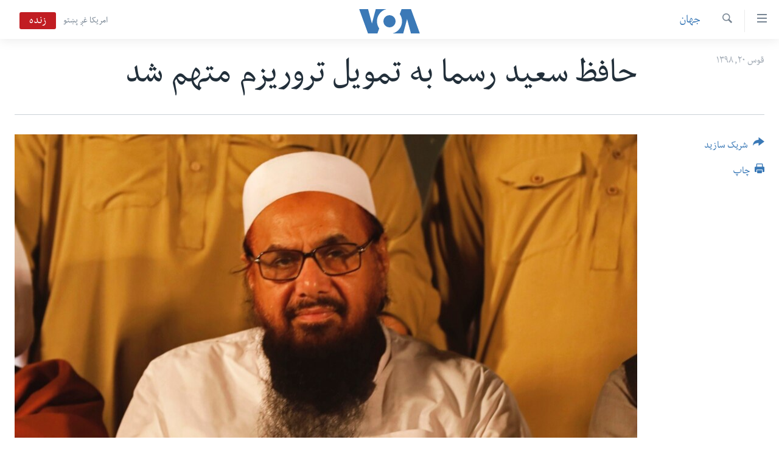

--- FILE ---
content_type: text/html; charset=utf-8
request_url: https://www.darivoa.com/a/5201496.html
body_size: 9919
content:

<!DOCTYPE html>
<html lang="prs" dir="rtl" class="no-js">
<head>
<link href="/Content/responsive/VOA/prs-AF/VOA-prs-AF.css?&amp;av=0.0.0.0&amp;cb=306" rel="stylesheet"/>
<script src="https://tags.darivoa.com/voa-pangea/prod/utag.sync.js"></script> <script type='text/javascript' src='https://www.youtube.com/iframe_api' async></script>
<script type="text/javascript">
//a general 'js' detection, must be on top level in <head>, due to CSS performance
document.documentElement.className = "js";
var cacheBuster = "306";
var appBaseUrl = "/";
var imgEnhancerBreakpoints = [0, 144, 256, 408, 650, 1023, 1597];
var isLoggingEnabled = false;
var isPreviewPage = false;
var isLivePreviewPage = false;
if (!isPreviewPage) {
window.RFE = window.RFE || {};
window.RFE.cacheEnabledByParam = window.location.href.indexOf('nocache=1') === -1;
const url = new URL(window.location.href);
const params = new URLSearchParams(url.search);
// Remove the 'nocache' parameter
params.delete('nocache');
// Update the URL without the 'nocache' parameter
url.search = params.toString();
window.history.replaceState(null, '', url.toString());
} else {
window.addEventListener('load', function() {
const links = window.document.links;
for (let i = 0; i < links.length; i++) {
links[i].href = '#';
links[i].target = '_self';
}
})
}
var pwaEnabled = false;
var swCacheDisabled;
</script>
<meta charset="utf-8" />
<title>حافظ سعید رسما به تمویل تروریزم متهم شد </title>
<meta name="description" content="محکمه‌ای در پاکستان، حافظ سعید، بنیانگذار گروه لشکر طیبه و از رهبران پرنفوذ مذهبی پاکستان را با چهار همکارش، رسما به تمویل فعالیت‌های تروریستی متهم کرده است." />
<meta name="keywords" content="جهان" />
<meta name="viewport" content="width=device-width, initial-scale=1.0" />
<meta http-equiv="X-UA-Compatible" content="IE=edge" />
<meta name="robots" content="max-image-preview:large"><meta property="fb:pages" content="106622552717124" />
<meta name="msvalidate.01" content="3286EE554B6F672A6F2E608C02343C0E" />
<link href="https://www.darivoa.com/a/5201496.html" rel="canonical" />
<meta name="apple-mobile-web-app-title" content="VOA" />
<meta name="apple-mobile-web-app-status-bar-style" content="black" />
<meta name="apple-itunes-app" content="app-id=632618796, app-argument=//5201496.rtl" />
<meta content="حافظ سعید رسما به تمویل تروریزم متهم شد " property="og:title" />
<meta content="محکمه‌ای در پاکستان، حافظ سعید، بنیانگذار گروه لشکر طیبه و از رهبران پرنفوذ مذهبی پاکستان را با چهار همکارش، رسما به تمویل فعالیت‌های تروریستی متهم کرده است." property="og:description" />
<meta content="article" property="og:type" />
<meta content="https://www.darivoa.com/a/5201496.html" property="og:url" />
<meta content="صدای امریکا" property="og:site_name" />
<meta content="https://www.facebook.com/voadari" property="article:publisher" />
<meta content="https://gdb.voanews.com/ced32881-51c0-4ce7-85c3-be1edd61f796_w1200_h630.jpg" property="og:image" />
<meta content="1200" property="og:image:width" />
<meta content="630" property="og:image:height" />
<meta content="100601223868476" property="fb:app_id" />
<meta content="summary_large_image" name="twitter:card" />
<meta content="@VOADari" name="twitter:site" />
<meta content="https://gdb.voanews.com/ced32881-51c0-4ce7-85c3-be1edd61f796_w1200_h630.jpg" name="twitter:image" />
<meta content="حافظ سعید رسما به تمویل تروریزم متهم شد " name="twitter:title" />
<meta content="محکمه‌ای در پاکستان، حافظ سعید، بنیانگذار گروه لشکر طیبه و از رهبران پرنفوذ مذهبی پاکستان را با چهار همکارش، رسما به تمویل فعالیت‌های تروریستی متهم کرده است." name="twitter:description" />
<link rel="amphtml" href="https://www.darivoa.com/amp/5201496.html" />
<script type="application/ld+json">{"articleSection":"جهان","isAccessibleForFree":true,"headline":"حافظ سعید رسما به تمویل تروریزم متهم شد ","inLanguage":"prs-AF","keywords":"جهان","author":{"@type":"Person","name":"صدای امریکا"},"datePublished":"2019-12-11 12:09:25Z","dateModified":"2019-12-11 12:13:26Z","publisher":{"logo":{"width":512,"height":220,"@type":"ImageObject","url":"https://www.darivoa.com/Content/responsive/VOA/prs-AF/img/logo.png"},"@type":"NewsMediaOrganization","url":"https://www.darivoa.com","sameAs":["https://www.facebook.com/voadari","https://twitter.com/voadari","https://www.youtube.com/c/VOADari","https://www.instagram.com/voadari"],"name":"صدای امریکا","alternateName":""},"@context":"https://schema.org","@type":"NewsArticle","mainEntityOfPage":"https://www.darivoa.com/a/5201496.html","url":"https://www.darivoa.com/a/5201496.html","description":"محکمه‌ای در پاکستان، حافظ سعید، بنیانگذار گروه لشکر طیبه و از رهبران پرنفوذ مذهبی پاکستان را با چهار همکارش، رسما به تمویل فعالیت‌های تروریستی متهم کرده است.","image":{"width":1080,"height":608,"@type":"ImageObject","url":"https://gdb.voanews.com/ced32881-51c0-4ce7-85c3-be1edd61f796_w1080_h608.jpg"},"name":"حافظ سعید رسما به تمویل تروریزم متهم شد "}</script>
<script src="/Scripts/responsive/infographics.b?v=dVbZ-Cza7s4UoO3BqYSZdbxQZVF4BOLP5EfYDs4kqEo1&amp;av=0.0.0.0&amp;cb=306"></script>
<script src="/Scripts/responsive/loader.b?v=Q26XNwrL6vJYKjqFQRDnx01Lk2pi1mRsuLEaVKMsvpA1&amp;av=0.0.0.0&amp;cb=306"></script>
<link rel="icon" type="image/svg+xml" href="/Content/responsive/VOA/img/webApp/favicon.svg" />
<link rel="alternate icon" href="/Content/responsive/VOA/img/webApp/favicon.ico" />
<link rel="apple-touch-icon" sizes="152x152" href="/Content/responsive/VOA/img/webApp/ico-152x152.png" />
<link rel="apple-touch-icon" sizes="144x144" href="/Content/responsive/VOA/img/webApp/ico-144x144.png" />
<link rel="apple-touch-icon" sizes="114x114" href="/Content/responsive/VOA/img/webApp/ico-114x114.png" />
<link rel="apple-touch-icon" sizes="72x72" href="/Content/responsive/VOA/img/webApp/ico-72x72.png" />
<link rel="apple-touch-icon-precomposed" href="/Content/responsive/VOA/img/webApp/ico-57x57.png" />
<link rel="icon" sizes="192x192" href="/Content/responsive/VOA/img/webApp/ico-192x192.png" />
<link rel="icon" sizes="128x128" href="/Content/responsive/VOA/img/webApp/ico-128x128.png" />
<meta name="msapplication-TileColor" content="#ffffff" />
<meta name="msapplication-TileImage" content="/Content/responsive/VOA/img/webApp/ico-144x144.png" />
<link rel="alternate" type="application/rss+xml" title="VOA - Top Stories [RSS]" href="/api/" />
<link rel="sitemap" type="application/rss+xml" href="/sitemap.xml" />
</head>
<body class=" nav-no-loaded cc_theme pg-article print-lay-article js-category-to-nav nojs-images ">
<script type="text/javascript" >
var analyticsData = {url:"https://www.darivoa.com/a/5201496.html",property_id:"447",article_uid:"5201496",page_title:"حافظ سعید رسما به تمویل تروریزم متهم شد ",page_type:"article",content_type:"article",subcontent_type:"article",last_modified:"2019-12-11 12:13:26Z",pub_datetime:"2019-12-11 12:09:25Z",pub_year:"2019",pub_month:"12",pub_day:"11",pub_hour:"12",pub_weekday:"Wednesday",section:"جهان",english_section:"world",byline:"",categories:"world",domain:"www.darivoa.com",language:"Dari",language_service:"VOA Afghanistan",platform:"web",copied:"no",copied_article:"",copied_title:"",runs_js:"Yes",cms_release:"8.44.0.0.306",enviro_type:"prod",slug:"",entity:"VOA",short_language_service:"AFDA",platform_short:"W",page_name:"حافظ سعید رسما به تمویل تروریزم متهم شد "};
</script>
<noscript><iframe src="https://www.googletagmanager.com/ns.html?id=GTM-N8MP7P" height="0" width="0" style="display:none;visibility:hidden"></iframe></noscript><script type="text/javascript" data-cookiecategory="analytics">
var gtmEventObject = Object.assign({}, analyticsData, {event: 'page_meta_ready'});window.dataLayer = window.dataLayer || [];window.dataLayer.push(gtmEventObject);
if (top.location === self.location) { //if not inside of an IFrame
var renderGtm = "true";
if (renderGtm === "true") {
(function(w,d,s,l,i){w[l]=w[l]||[];w[l].push({'gtm.start':new Date().getTime(),event:'gtm.js'});var f=d.getElementsByTagName(s)[0],j=d.createElement(s),dl=l!='dataLayer'?'&l='+l:'';j.async=true;j.src='//www.googletagmanager.com/gtm.js?id='+i+dl;f.parentNode.insertBefore(j,f);})(window,document,'script','dataLayer','GTM-N8MP7P');
}
}
</script>
<!--Analytics tag js version start-->
<script type="text/javascript" data-cookiecategory="analytics">
var utag_data = Object.assign({}, analyticsData, {});
if(typeof(TealiumTagFrom)==='function' && typeof(TealiumTagSearchKeyword)==='function') {
var utag_from=TealiumTagFrom();var utag_searchKeyword=TealiumTagSearchKeyword();
if(utag_searchKeyword!=null && utag_searchKeyword!=='' && utag_data["search_keyword"]==null) utag_data["search_keyword"]=utag_searchKeyword;if(utag_from!=null && utag_from!=='') utag_data["from"]=TealiumTagFrom();}
if(window.top!== window.self&&utag_data.page_type==="snippet"){utag_data.page_type = 'iframe';}
try{if(window.top!==window.self&&window.self.location.hostname===window.top.location.hostname){utag_data.platform = 'self-embed';utag_data.platform_short = 'se';}}catch(e){if(window.top!==window.self&&window.self.location.search.includes("platformType=self-embed")){utag_data.platform = 'cross-promo';utag_data.platform_short = 'cp';}}
(function(a,b,c,d){ a="https://tags.darivoa.com/voa-pangea/prod/utag.js"; b=document;c="script";d=b.createElement(c);d.src=a;d.type="text/java"+c;d.async=true; a=b.getElementsByTagName(c)[0];a.parentNode.insertBefore(d,a); })();
</script>
<!--Analytics tag js version end-->
<!-- Analytics tag management NoScript -->
<noscript>
<img style="position: absolute; border: none;" src="https://ssc.darivoa.com/b/ss/bbgprod,bbgentityvoa/1/G.4--NS/1316372565?pageName=voa%3aafda%3aw%3aarticle%3a%d8%ad%d8%a7%d9%81%d8%b8%20%d8%b3%d8%b9%db%8c%d8%af%20%d8%b1%d8%b3%d9%85%d8%a7%20%d8%a8%d9%87%20%d8%aa%d9%85%d9%88%db%8c%d9%84%20%d8%aa%d8%b1%d9%88%d8%b1%db%8c%d8%b2%d9%85%20%d9%85%d8%aa%d9%87%d9%85%20%d8%b4%d8%af%20&amp;c6=%d8%ad%d8%a7%d9%81%d8%b8%20%d8%b3%d8%b9%db%8c%d8%af%20%d8%b1%d8%b3%d9%85%d8%a7%20%d8%a8%d9%87%20%d8%aa%d9%85%d9%88%db%8c%d9%84%20%d8%aa%d8%b1%d9%88%d8%b1%db%8c%d8%b2%d9%85%20%d9%85%d8%aa%d9%87%d9%85%20%d8%b4%d8%af%20&amp;v36=8.44.0.0.306&amp;v6=D=c6&amp;g=https%3a%2f%2fwww.darivoa.com%2fa%2f5201496.html&amp;c1=D=g&amp;v1=D=g&amp;events=event1,event52&amp;c16=voa%20afghanistan&amp;v16=D=c16&amp;c5=world&amp;v5=D=c5&amp;ch=%d8%ac%d9%87%d8%a7%d9%86&amp;c15=dari&amp;v15=D=c15&amp;c4=article&amp;v4=D=c4&amp;c14=5201496&amp;v14=D=c14&amp;v20=no&amp;c17=web&amp;v17=D=c17&amp;mcorgid=518abc7455e462b97f000101%40adobeorg&amp;server=www.darivoa.com&amp;pageType=D=c4&amp;ns=bbg&amp;v29=D=server&amp;v25=voa&amp;v30=447&amp;v105=D=User-Agent " alt="analytics" width="1" height="1" /></noscript>
<!-- End of Analytics tag management NoScript -->
<!--*** Accessibility links - For ScreenReaders only ***-->
<section>
<div class="sr-only">
<h2>لینک های دسترسی</h2>
<ul>
<li><a href="#content" data-disable-smooth-scroll="1">به محتوای اصلی برگردید</a></li>
<li><a href="#navigation" data-disable-smooth-scroll="1">به کاوشگر اصلی برگردید</a></li>
<li><a href="#txtHeaderSearch" data-disable-smooth-scroll="1">به جستجو برگردید</a></li>
</ul>
</div>
</section>
<div dir="rtl">
<div id="page">
<aside>
<div class="c-lightbox overlay-modal">
<div class="c-lightbox__intro">
<h2 class="c-lightbox__intro-title"></h2>
<button class="btn btn--rounded c-lightbox__btn c-lightbox__intro-next" title="بعد">
<span class="ico ico--rounded ico-chevron-forward"></span>
<span class="sr-only">بعد</span>
</button>
</div>
<div class="c-lightbox__nav">
<button class="btn btn--rounded c-lightbox__btn c-lightbox__btn--close" title="بستن">
<span class="ico ico--rounded ico-close"></span>
<span class="sr-only">بستن</span>
</button>
<button class="btn btn--rounded c-lightbox__btn c-lightbox__btn--prev" title="قبل">
<span class="ico ico--rounded ico-chevron-backward"></span>
<span class="sr-only">قبل</span>
</button>
<button class="btn btn--rounded c-lightbox__btn c-lightbox__btn--next" title="بعد">
<span class="ico ico--rounded ico-chevron-forward"></span>
<span class="sr-only">بعد</span>
</button>
</div>
<div class="c-lightbox__content-wrap">
<figure class="c-lightbox__content">
<span class="c-spinner c-spinner--lightbox">
<img src="/Content/responsive/img/player-spinner.png"
alt="please wait"
title="please wait" />
</span>
<div class="c-lightbox__img">
<div class="thumb">
<img src="" alt="" />
</div>
</div>
<figcaption>
<div class="c-lightbox__info c-lightbox__info--foot">
<span class="c-lightbox__counter"></span>
<span class="caption c-lightbox__caption"></span>
</div>
</figcaption>
</figure>
</div>
<div class="hidden">
<div class="content-advisory__box content-advisory__box--lightbox">
<span class="content-advisory__box-text">This image contains sensitive content which some people may find offensive or disturbing.</span>
<button class="btn btn--transparent content-advisory__box-btn m-t-md" value="text" type="button">
<span class="btn__text">
Click to reveal
</span>
</button>
</div>
</div>
</div>
<div class="print-dialogue">
<div class="container">
<h3 class="print-dialogue__title section-head">گزینه‌های چاپ:</h3>
<div class="print-dialogue__opts">
<ul class="print-dialogue__opt-group">
<li class="form__group form__group--checkbox">
<input class="form__check " id="checkboxImages" name="checkboxImages" type="checkbox" checked="checked" />
<label for="checkboxImages" class="form__label m-t-md">Images</label>
</li>
<li class="form__group form__group--checkbox">
<input class="form__check " id="checkboxMultimedia" name="checkboxMultimedia" type="checkbox" checked="checked" />
<label for="checkboxMultimedia" class="form__label m-t-md">Multimedia</label>
</li>
</ul>
<ul class="print-dialogue__opt-group">
<li class="form__group form__group--checkbox">
<input class="form__check " id="checkboxEmbedded" name="checkboxEmbedded" type="checkbox" checked="checked" />
<label for="checkboxEmbedded" class="form__label m-t-md">Embedded Content</label>
</li>
<li class="hidden">
<input class="form__check " id="checkboxComments" name="checkboxComments" type="checkbox" />
<label for="checkboxComments" class="form__label m-t-md">Comments</label>
</li>
</ul>
</div>
<div class="print-dialogue__buttons">
<button class="btn btn--secondary close-button" type="button" title="فسخ">
<span class="btn__text ">فسخ</span>
</button>
<button class="btn btn-cust-print m-l-sm" type="button" title="چاپ">
<span class="btn__text ">چاپ</span>
</button>
</div>
</div>
</div>
<div class="ctc-message pos-fix">
<div class="ctc-message__inner">Link has been copied to clipboard</div>
</div>
</aside>
<div class="hdr-20 hdr-20--big">
<div class="hdr-20__inner">
<div class="hdr-20__max pos-rel">
<div class="hdr-20__side hdr-20__side--primary d-flex">
<label data-for="main-menu-ctrl" data-switcher-trigger="true" data-switch-target="main-menu-ctrl" class="burger hdr-trigger pos-rel trans-trigger" data-trans-evt="click" data-trans-id="menu">
<span class="ico ico-close hdr-trigger__ico hdr-trigger__ico--close burger__ico burger__ico--close"></span>
<span class="ico ico-menu hdr-trigger__ico hdr-trigger__ico--open burger__ico burger__ico--open"></span>
</label>
<div class="menu-pnl pos-fix trans-target" data-switch-target="main-menu-ctrl" data-trans-id="menu">
<div class="menu-pnl__inner">
<nav class="main-nav menu-pnl__item menu-pnl__item--first">
<ul class="main-nav__list accordeon" data-analytics-tales="false" data-promo-name="link" data-location-name="nav,secnav">
<li class="main-nav__item">
<a class="main-nav__item-name main-nav__item-name--link" href="http://m.darivoa.com/" title="صفحه نخست" >صفحه نخست</a>
</li>
<li class="main-nav__item">
<a class="main-nav__item-name main-nav__item-name--link" href="/p/8251.html" title="افغانستان" data-item-name="afghanistan" >افغانستان</a>
</li>
<li class="main-nav__item">
<a class="main-nav__item-name main-nav__item-name--link" href="/p/8253.html" title="منطقه" data-item-name="region" >منطقه</a>
</li>
<li class="main-nav__item">
<a class="main-nav__item-name main-nav__item-name--link" href="/p/8255.html" title="امریکا" data-item-name="us-news" >امریکا</a>
</li>
<li class="main-nav__item">
<a class="main-nav__item-name main-nav__item-name--link" href="/p/8257.html" title="جهان" data-item-name="world-news" >جهان</a>
</li>
<li class="main-nav__item">
<a class="main-nav__item-name main-nav__item-name--link" href="/p/9231.html" title="زنان و دختران" data-item-name="women" >زنان و دختران</a>
</li>
<li class="main-nav__item">
<a class="main-nav__item-name main-nav__item-name--link" href="/p/9131.html" title="صحت" data-item-name="health" >صحت</a>
</li>
<li class="main-nav__item">
<a class="main-nav__item-name main-nav__item-name--link" href="/p/6886.html" title="جوانان" data-item-name="youth" >جوانان</a>
</li>
<li class="main-nav__item">
<a class="main-nav__item-name main-nav__item-name--link" href="/p/9177.html" title="آزادی بیان" data-item-name="press-freedom-zone" >آزادی بیان</a>
</li>
<li class="main-nav__item">
<a class="main-nav__item-name main-nav__item-name--link" href="https://editorials.voa.gov/z/6212" title="سرمقاله" target="_blank" rel="noopener">سرمقاله</a>
</li>
</ul>
</nav>
<div class="menu-pnl__item menu-pnl__item--social">
<h5 class="menu-pnl__sub-head">ما را دنبال کنید</h5>
<a href="https://www.facebook.com/voadari" title="ما را در فیسبوک دنبال کنید" data-analytics-text="follow_on_facebook" class="btn btn--rounded btn--social-inverted menu-pnl__btn js-social-btn btn-facebook" target="_blank" rel="noopener">
<span class="ico ico-facebook-alt ico--rounded"></span>
</a>
<a href="https://twitter.com/voadari" title="ما را در تویتر دنبال کنید" data-analytics-text="follow_on_twitter" class="btn btn--rounded btn--social-inverted menu-pnl__btn js-social-btn btn-twitter" target="_blank" rel="noopener">
<span class="ico ico-twitter ico--rounded"></span>
</a>
<a href="https://www.youtube.com/c/VOADari" title="ما را در یوتیوب دنبال کنید" data-analytics-text="follow_on_youtube" class="btn btn--rounded btn--social-inverted menu-pnl__btn js-social-btn btn-youtube" target="_blank" rel="noopener">
<span class="ico ico-youtube ico--rounded"></span>
</a>
<a href="https://www.instagram.com/voadari" title="ما را در انستاگرام دنبال کنید" data-analytics-text="follow_on_instagram" class="btn btn--rounded btn--social-inverted menu-pnl__btn js-social-btn btn-instagram" target="_blank" rel="noopener">
<span class="ico ico-instagram ico--rounded"></span>
</a>
</div>
<div class="menu-pnl__item">
<a href="/navigation/allsites" class="menu-pnl__item-link">
<span class="ico ico-languages "></span>
زبانها
</a>
</div>
</div>
</div>
<label data-for="top-search-ctrl" data-switcher-trigger="true" data-switch-target="top-search-ctrl" class="top-srch-trigger hdr-trigger">
<span class="ico ico-close hdr-trigger__ico hdr-trigger__ico--close top-srch-trigger__ico top-srch-trigger__ico--close"></span>
<span class="ico ico-search hdr-trigger__ico hdr-trigger__ico--open top-srch-trigger__ico top-srch-trigger__ico--open"></span>
</label>
<div class="srch-top srch-top--in-header" data-switch-target="top-search-ctrl">
<div class="container">
<form action="/s" class="srch-top__form srch-top__form--in-header" id="form-topSearchHeader" method="get" role="search"><label for="txtHeaderSearch" class="sr-only">جستجو</label>
<input type="text" id="txtHeaderSearch" name="k" placeholder="search text ..." accesskey="s" value="" class="srch-top__input analyticstag-event" onkeydown="if (event.keyCode === 13) { FireAnalyticsTagEventOnSearch('search', $dom.get('#txtHeaderSearch')[0].value) }" />
<button title="جستجو" type="submit" class="btn btn--top-srch analyticstag-event" onclick="FireAnalyticsTagEventOnSearch('search', $dom.get('#txtHeaderSearch')[0].value) ">
<span class="ico ico-search"></span>
</button></form>
</div>
</div>
<a href="/" class="main-logo-link">
<img src="/Content/responsive/VOA/prs-AF/img/logo-compact.svg" class="main-logo main-logo--comp" alt="site logo">
<img src="/Content/responsive/VOA/prs-AF/img/logo.svg" class="main-logo main-logo--big" alt="site logo">
</a>
</div>
<div class="hdr-20__side hdr-20__side--secondary d-flex">
<a href="https://www.pashtovoa.com" title="امریکا غږ پښتو" class="hdr-20__secondary-item hdr-20__secondary-item--lang" data-item-name="satellite">
امریکا غږ پښتو
</a>
<a href="/s" title="جستجو" class="hdr-20__secondary-item hdr-20__secondary-item--search" data-item-name="search">
<span class="ico ico-search hdr-20__secondary-icon hdr-20__secondary-icon--search"></span>
</a>
<div class="hdr-20__secondary-item live-b-drop">
<div class="live-b-drop__off">
<a href="/live/video/432" class="live-b-drop__link" title="زنده" data-item-name="live">
<span class="badge badge--live-btn badge--live">
زنده
</span>
</a>
</div>
<div class="live-b-drop__on hidden">
<label data-for="live-ctrl" data-switcher-trigger="true" data-switch-target="live-ctrl" class="live-b-drop__label pos-rel">
<span class="badge badge--live badge--live-btn">
زنده
</span>
<span class="ico ico-close live-b-drop__label-ico live-b-drop__label-ico--close"></span>
</label>
<div class="live-b-drop__panel" id="targetLivePanelDiv" data-switch-target="live-ctrl"></div>
</div>
</div>
<div class="srch-bottom">
<form action="/s" class="srch-bottom__form d-flex" id="form-bottomSearch" method="get" role="search"><label for="txtSearch" class="sr-only">جستجو</label>
<input type="search" id="txtSearch" name="k" placeholder="search text ..." accesskey="s" value="" class="srch-bottom__input analyticstag-event" onkeydown="if (event.keyCode === 13) { FireAnalyticsTagEventOnSearch('search', $dom.get('#txtSearch')[0].value) }" />
<button title="جستجو" type="submit" class="btn btn--bottom-srch analyticstag-event" onclick="FireAnalyticsTagEventOnSearch('search', $dom.get('#txtSearch')[0].value) ">
<span class="ico ico-search"></span>
</button></form>
</div>
</div>
<img src="/Content/responsive/VOA/prs-AF/img/logo-print.gif" class="logo-print" alt="site logo">
<img src="/Content/responsive/VOA/prs-AF/img/logo-print_color.png" class="logo-print logo-print--color" alt="site logo">
</div>
</div>
</div>
<script>
if (document.body.className.indexOf('pg-home') > -1) {
var nav2In = document.querySelector('.hdr-20__inner');
var nav2Sec = document.querySelector('.hdr-20__side--secondary');
var secStyle = window.getComputedStyle(nav2Sec);
if (nav2In && window.pageYOffset < 150 && secStyle['position'] !== 'fixed') {
nav2In.classList.add('hdr-20__inner--big')
}
}
</script>
<div class="c-hlights c-hlights--breaking c-hlights--no-item" data-hlight-display="mobile,desktop">
<div class="c-hlights__wrap container p-0">
<div class="c-hlights__nav">
<a role="button" href="#" title="قبل">
<span class="ico ico-chevron-backward m-0"></span>
<span class="sr-only">قبل</span>
</a>
<a role="button" href="#" title="بعد">
<span class="ico ico-chevron-forward m-0"></span>
<span class="sr-only">بعد</span>
</a>
</div>
<span class="c-hlights__label">
<span class="">Breaking News</span>
<span class="switcher-trigger">
<label data-for="more-less-1" data-switcher-trigger="true" class="switcher-trigger__label switcher-trigger__label--more p-b-0" title="شرح بیشتر ...">
<span class="ico ico-chevron-down"></span>
</label>
<label data-for="more-less-1" data-switcher-trigger="true" class="switcher-trigger__label switcher-trigger__label--less p-b-0" title="شرح را مختصر سازید">
<span class="ico ico-chevron-up"></span>
</label>
</span>
</span>
<ul class="c-hlights__items switcher-target" data-switch-target="more-less-1">
</ul>
</div>
</div> <div id="content">
<main class="container">
<div class="hdr-container">
<div class="row">
<div class="col-category col-xs-12 col-md-2 pull-left"> <div class="category js-category">
<a class="" href="/z/3031">جهان</a> </div>
</div><div class="col-title col-xs-12 col-md-10 pull-right"> <h1 class="title pg-title">
حافظ سعید رسما به تمویل تروریزم متهم شد
</h1>
</div><div class="col-publishing-details col-xs-12 col-sm-12 col-md-2 pull-left"> <div class="publishing-details ">
<div class="published">
<span class="date" >
<time pubdate="pubdate" datetime="2019-12-11T16:39:25+04:30">
قوس ۲۰, ۱۳۹۸
</time>
</span>
</div>
</div>
</div><div class="col-lg-12 separator"> <div class="separator">
<hr class="title-line" />
</div>
</div><div class="col-multimedia col-xs-12 col-md-10 pull-right"> <div class="cover-media">
<figure class="media-image js-media-expand">
<div class="img-wrap">
<div class="thumb thumb16_9">
<img src="https://gdb.voanews.com/ced32881-51c0-4ce7-85c3-be1edd61f796_w250_r1_s.jpg" alt="" />
</div>
</div>
</figure>
</div>
</div><div class="col-xs-12 col-md-2 pull-left article-share pos-rel"> <div class="share--box">
<div class="sticky-share-container" style="display:none">
<div class="container">
<a href="https://www.darivoa.com" id="logo-sticky-share">&nbsp;</a>
<div class="pg-title pg-title--sticky-share">
حافظ سعید رسما به تمویل تروریزم متهم شد
</div>
<div class="sticked-nav-actions">
<!--This part is for sticky navigation display-->
<p class="buttons link-content-sharing p-0 ">
<button class="btn btn--link btn-content-sharing p-t-0 " id="btnContentSharing" value="text" role="Button" type="" title="گزینه های بیشتر شریک ساختن را با هم وصل کنید">
<span class="ico ico-share ico--l"></span>
<span class="btn__text ">
شریک سازید
</span>
</button>
</p>
<aside class="content-sharing js-content-sharing js-content-sharing--apply-sticky content-sharing--sticky"
role="complementary"
data-share-url="https://www.darivoa.com/a/5201496.html" data-share-title="حافظ سعید رسما به تمویل تروریزم متهم شد " data-share-text="محکمه‌ای در پاکستان، حافظ سعید، بنیانگذار گروه لشکر طیبه و از رهبران پرنفوذ مذهبی پاکستان را با چهار همکارش، رسما به تمویل فعالیت‌های تروریستی متهم کرده است.">
<div class="content-sharing__popover">
<h6 class="content-sharing__title">شریک سازید</h6>
<button href="#close" id="btnCloseSharing" class="btn btn--text-like content-sharing__close-btn">
<span class="ico ico-close ico--l"></span>
</button>
<ul class="content-sharing__list">
<li class="content-sharing__item">
<div class="ctc ">
<input type="text" class="ctc__input" readonly="readonly">
<a href="" js-href="https://www.darivoa.com/a/5201496.html" class="content-sharing__link ctc__button">
<span class="ico ico-copy-link ico--rounded ico--s"></span>
<span class="content-sharing__link-text">Copy link</span>
</a>
</div>
</li>
<li class="content-sharing__item">
<a href="https://facebook.com/sharer.php?u=https%3a%2f%2fwww.darivoa.com%2fa%2f5201496.html"
data-analytics-text="share_on_facebook"
title="Facebook" target="_blank"
class="content-sharing__link js-social-btn">
<span class="ico ico-facebook ico--rounded ico--s"></span>
<span class="content-sharing__link-text">Facebook</span>
</a>
</li>
<li class="content-sharing__item">
<a href="https://twitter.com/share?url=https%3a%2f%2fwww.darivoa.com%2fa%2f5201496.html&amp;text=%d8%ad%d8%a7%d9%81%d8%b8+%d8%b3%d8%b9%db%8c%d8%af+%d8%b1%d8%b3%d9%85%d8%a7+%d8%a8%d9%87+%d8%aa%d9%85%d9%88%db%8c%d9%84+%d8%aa%d8%b1%d9%88%d8%b1%db%8c%d8%b2%d9%85+%d9%85%d8%aa%d9%87%d9%85+%d8%b4%d8%af+"
data-analytics-text="share_on_twitter"
title="Twitter" target="_blank"
class="content-sharing__link js-social-btn">
<span class="ico ico-twitter ico--rounded ico--s"></span>
<span class="content-sharing__link-text">Twitter</span>
</a>
</li>
<li class="content-sharing__item">
<a href="https://telegram.me/share/url?url=https%3a%2f%2fwww.darivoa.com%2fa%2f5201496.html"
data-analytics-text="share_on_telegram"
title="Telegram" target="_blank"
class="content-sharing__link js-social-btn">
<span class="ico ico-telegram ico--rounded ico--s"></span>
<span class="content-sharing__link-text">Telegram</span>
</a>
</li>
<li class="content-sharing__item">
<a href="mailto:?body=https%3a%2f%2fwww.darivoa.com%2fa%2f5201496.html&amp;subject=حافظ سعید رسما به تمویل تروریزم متهم شد "
title="Email"
class="content-sharing__link ">
<span class="ico ico-email ico--rounded ico--s"></span>
<span class="content-sharing__link-text">Email</span>
</a>
</li>
</ul>
</div>
</aside>
</div>
</div>
</div>
<div class="links">
<p class="buttons link-content-sharing p-0 ">
<button class="btn btn--link btn-content-sharing p-t-0 " id="btnContentSharing" value="text" role="Button" type="" title="گزینه های بیشتر شریک ساختن را با هم وصل کنید">
<span class="ico ico-share ico--l"></span>
<span class="btn__text ">
شریک سازید
</span>
</button>
</p>
<aside class="content-sharing js-content-sharing " role="complementary"
data-share-url="https://www.darivoa.com/a/5201496.html" data-share-title="حافظ سعید رسما به تمویل تروریزم متهم شد " data-share-text="محکمه‌ای در پاکستان، حافظ سعید، بنیانگذار گروه لشکر طیبه و از رهبران پرنفوذ مذهبی پاکستان را با چهار همکارش، رسما به تمویل فعالیت‌های تروریستی متهم کرده است.">
<div class="content-sharing__popover">
<h6 class="content-sharing__title">شریک سازید</h6>
<button href="#close" id="btnCloseSharing" class="btn btn--text-like content-sharing__close-btn">
<span class="ico ico-close ico--l"></span>
</button>
<ul class="content-sharing__list">
<li class="content-sharing__item">
<div class="ctc ">
<input type="text" class="ctc__input" readonly="readonly">
<a href="" js-href="https://www.darivoa.com/a/5201496.html" class="content-sharing__link ctc__button">
<span class="ico ico-copy-link ico--rounded ico--l"></span>
<span class="content-sharing__link-text">Copy link</span>
</a>
</div>
</li>
<li class="content-sharing__item">
<a href="https://facebook.com/sharer.php?u=https%3a%2f%2fwww.darivoa.com%2fa%2f5201496.html"
data-analytics-text="share_on_facebook"
title="Facebook" target="_blank"
class="content-sharing__link js-social-btn">
<span class="ico ico-facebook ico--rounded ico--l"></span>
<span class="content-sharing__link-text">Facebook</span>
</a>
</li>
<li class="content-sharing__item">
<a href="https://twitter.com/share?url=https%3a%2f%2fwww.darivoa.com%2fa%2f5201496.html&amp;text=%d8%ad%d8%a7%d9%81%d8%b8+%d8%b3%d8%b9%db%8c%d8%af+%d8%b1%d8%b3%d9%85%d8%a7+%d8%a8%d9%87+%d8%aa%d9%85%d9%88%db%8c%d9%84+%d8%aa%d8%b1%d9%88%d8%b1%db%8c%d8%b2%d9%85+%d9%85%d8%aa%d9%87%d9%85+%d8%b4%d8%af+"
data-analytics-text="share_on_twitter"
title="Twitter" target="_blank"
class="content-sharing__link js-social-btn">
<span class="ico ico-twitter ico--rounded ico--l"></span>
<span class="content-sharing__link-text">Twitter</span>
</a>
</li>
<li class="content-sharing__item">
<a href="https://telegram.me/share/url?url=https%3a%2f%2fwww.darivoa.com%2fa%2f5201496.html"
data-analytics-text="share_on_telegram"
title="Telegram" target="_blank"
class="content-sharing__link js-social-btn">
<span class="ico ico-telegram ico--rounded ico--l"></span>
<span class="content-sharing__link-text">Telegram</span>
</a>
</li>
<li class="content-sharing__item">
<a href="mailto:?body=https%3a%2f%2fwww.darivoa.com%2fa%2f5201496.html&amp;subject=حافظ سعید رسما به تمویل تروریزم متهم شد "
title="Email"
class="content-sharing__link ">
<span class="ico ico-email ico--rounded ico--l"></span>
<span class="content-sharing__link-text">Email</span>
</a>
</li>
</ul>
</div>
</aside>
<p class="link-print visible-md visible-lg buttons p-0">
<button class="btn btn--link btn-print p-t-0" onclick="if (typeof FireAnalyticsTagEvent === 'function') {FireAnalyticsTagEvent({ on_page_event: 'print_story' });}return false" title="(CTRL+P)">
<span class="ico ico-print"></span>
<span class="btn__text">چاپ</span>
</button>
</p>
</div>
</div>
</div>
</div>
</div>
<div class="body-container">
<div class="row">
<div class="col-xs-12 col-sm-12 col-md-10 col-lg-10 pull-right">
<div class="row">
<div class="col-xs-12 col-sm-12 col-md-8 col-lg-8 pull-left bottom-offset content-offset">
<div id="article-content" class="content-floated-wrap fb-quotable">
<div class="wsw">
<p dir="RTL"><strong>محکمه‌ای در پاکستان، حافظ سعید، بنیانگذار گروه لشکر طیبه و از رهبران پرنفوذ مذهبی پاکستان را با چهار همکارش، رسما به تمویل فعالیت‌های تروریستی متهم کرده است.</strong></p>
<p dir="RTL">حافظ سعید، مسوول حزب جماعت الدعوه و سایر رهبران این گروه متهم اند که از طریق سازمان‌های خیریه پول جمع‌آوری کرده و فعالیت های تروریستی را تمویل می‌کنند<span dir="LTR">.</span></p>
<p dir="RTL">حافظ سعید که در فهرست افراد مورد پیگرد امریکا قرار دارد، از سوی واشنگتن و دهلی جدید به دست داشتن در حملات مرگبار سال ۲۰۰۸ در شهر ممبای هند متهم است که در آن ۱۶۶ نفر کشته شدند.</p>
<p dir="RTL">قبل از بازداشت او در پاکستان در ماه جولای، امریکا برای معلوماتی که به گرفتاری او منجر شود ۱۰ میلیون دالر جایزه تعیین کرده بود.</p>
<p dir="RTL">اگرچه حافظ سعید در گذشته نیز در مواردی بازداشت شده بود، اما این نخستین بار است که او در پاکستان به محاکمه کشانیده می‌شود.</p>
<p dir="RTL">در نخستین جلسۀ محکمه در شهر لاهور، قاضی اتهام‌نامۀ او را در رابطه به تمویل فعالیت‌های تروریستی خواند، اما حافظ سعید و همکارانش این اتهامات را رد کردند.</p>
<p dir="RTL">سخنگویان و افراد نزدیک به حافظ سعید تا حالا نسبت به برگزاری جلسۀ محکمه واکنشی نشان نداده اند.</p>
<p dir="RTL">اما هواداران حافظ سعید همواره دولت پاکستان را متهم کرده اند که برای &quot;جلب رضایت و خوشنودی امریکا&quot; به بازداشت و محاکمۀ او اقدام کرده است.</p>
<p dir="RTL">گروه کاری اقدام مالی که یک دیدبان بین‌المللی ناظر بر پول شویی و تمویل تروریزم است، پاکستان را در فهرست خاکستری قرار داده است. دولت عمران خان تعهد کرده که برای پاک کردن تمویل تروریزم از پاکستان، به هر اقدام ممکن متوسل خواهد شد.</p>
</div>
</div>
</div>
<div class="col-xs-12 col-sm-12 col-md-4 col-lg-4 pull-left design-top-offset"> <div class="media-block-wrap">
<h2 class="section-head">مطالب مرتبط</h2>
<div class="row">
<ul>
<li class="col-xs-12 col-sm-6 col-md-12 col-lg-12 mb-grid">
<div class="media-block ">
<a href="/a/5003806.html" class="img-wrap img-wrap--t-spac img-wrap--size-4 img-wrap--float" title="پاکستان بنیان‌گذار &#39;لشکر طیبه&#39; را بازداشت کرد ">
<div class="thumb thumb16_9">
<noscript class="nojs-img">
<img src="https://gdb.voanews.com/92935082-9e1d-4abe-a243-03f33e0ddc57_cx0_cy10_cw0_w100_r1.jpg" alt="پاکستان بنیان‌گذار &#39;لشکر طیبه&#39; را بازداشت کرد " />
</noscript>
<img data-src="https://gdb.voanews.com/92935082-9e1d-4abe-a243-03f33e0ddc57_cx0_cy10_cw0_w33_r1.jpg" src="" alt="پاکستان بنیان‌گذار &#39;لشکر طیبه&#39; را بازداشت کرد " class=""/>
</div>
</a>
<div class="media-block__content media-block__content--h">
<a href="/a/5003806.html">
<h4 class="media-block__title media-block__title--size-4" title="پاکستان بنیان‌گذار &#39;لشکر طیبه&#39; را بازداشت کرد ">
پاکستان بنیان‌گذار &#39;لشکر طیبه&#39; را بازداشت کرد
</h4>
</a>
</div>
</div>
</li>
<li class="col-xs-12 col-sm-6 col-md-12 col-lg-12 mb-grid">
<div class="media-block ">
<a href="/a/5069278.html" class="img-wrap img-wrap--t-spac img-wrap--size-4 img-wrap--float" title="هند دو رهبر افراط‌گرای پاکستانی را &#39;تروریست&#39; قلمداد کرد">
<div class="thumb thumb16_9">
<noscript class="nojs-img">
<img src="https://gdb.voanews.com/bdbac32d-e147-49d9-9649-31d00b40fd35_cx0_cy3_cw0_w100_r1.jpg" alt="هند دو رهبر افراط‌گرای پاکستانی را &#39;تروریست&#39; قلمداد کرد" />
</noscript>
<img data-src="https://gdb.voanews.com/bdbac32d-e147-49d9-9649-31d00b40fd35_cx0_cy3_cw0_w33_r1.jpg" src="" alt="هند دو رهبر افراط‌گرای پاکستانی را &#39;تروریست&#39; قلمداد کرد" class=""/>
</div>
</a>
<div class="media-block__content media-block__content--h">
<a href="/a/5069278.html">
<h4 class="media-block__title media-block__title--size-4" title="هند دو رهبر افراط‌گرای پاکستانی را &#39;تروریست&#39; قلمداد کرد">
هند دو رهبر افراط‌گرای پاکستانی را &#39;تروریست&#39; قلمداد کرد
</h4>
</a>
</div>
</div>
</li>
<li class="col-xs-12 col-sm-6 col-md-12 col-lg-12 mb-grid">
<div class="media-block ">
<a href="/a/5118661.html" class="img-wrap img-wrap--t-spac img-wrap--size-4 img-wrap--float" title="پاکستان چهار همکار حافظ سعید را بازداشت کرد">
<div class="thumb thumb16_9">
<noscript class="nojs-img">
<img src="https://gdb.voanews.com/b4f1ae8d-205e-4766-89dc-f09958d493c9_cx0_cy8_cw0_w100_r1.jpg" alt="پاکستان چهار همکار حافظ سعید را بازداشت کرد" />
</noscript>
<img data-src="https://gdb.voanews.com/b4f1ae8d-205e-4766-89dc-f09958d493c9_cx0_cy8_cw0_w33_r1.jpg" src="" alt="پاکستان چهار همکار حافظ سعید را بازداشت کرد" class=""/>
</div>
</a>
<div class="media-block__content media-block__content--h">
<a href="/a/5118661.html">
<h4 class="media-block__title media-block__title--size-4" title="پاکستان چهار همکار حافظ سعید را بازداشت کرد">
پاکستان چهار همکار حافظ سعید را بازداشت کرد
</h4>
</a>
</div>
</div>
</li>
</ul>
</div>
</div>
<div class="region">
<div class="media-block-wrap" id="wrowblock-22802_21" data-area-id=R1_1>
<h2 class="section-head">
پرخواننده‌ترین‌ها </h2>
<div class="row trends-wg">
<a href="/a/us-gaza-israel-hamas-end-of-the-war-hostages-redevelopement-demilitarization-/8070121.html" class="col-xs-12 col-sm-6 col-md-12 col-lg-12 trends-wg__item mb-grid">
<span class="trends-wg__item-inner">
<span class="trends-wg__item-number">۱</span>
<h4 class="trends-wg__item-txt">
طرح ترمپ برای پایان جنگ در غزه شامل کدام نکات است؟
</h4>
</span>
</a>
<a href="/a/us-qatar-israel-hamas-attack-doha-trump-/8069830.html" class="col-xs-12 col-sm-6 col-md-12 col-lg-12 trends-wg__item mb-grid">
<span class="trends-wg__item-inner">
<span class="trends-wg__item-number">۲</span>
<h4 class="trends-wg__item-txt">
قصرسفید:&#160; نتنیاهو از حمله به دوحه ابراز &#39;تاسف&#39; کرد
</h4>
</span>
</a>
<a href="/a/8104699.html" class="col-xs-12 col-sm-6 col-md-12 col-lg-12 trends-wg__item mb-grid">
<span class="trends-wg__item-inner">
<span class="trends-wg__item-number">۳</span>
<h4 class="trends-wg__item-txt">
ترمپ در مجمع جهانی اقتصاد از طرح جدید مسکن ایالات متحده رونمایی خواهد کرد
</h4>
</span>
</a>
<a href="/a/afghanistan-communication-blackout/8070105.html" class="col-xs-12 col-sm-6 col-md-12 col-lg-12 trends-wg__item mb-grid">
<span class="trends-wg__item-inner">
<span class="trends-wg__item-number">۴</span>
<h4 class="trends-wg__item-txt">
یوناما: طالبان باید دسترسی به خدمات انترنتی و مخابراتی را &#39;بی‌درنگ&#39; اعاده کنند
</h4>
</span>
</a>
</div>
</div>
</div>
</div>
</div>
</div>
</div>
</div>
</main>
</div>
<footer role="contentinfo">
<div id="foot" class="foot">
<div class="container">
<div class="foot-nav collapsed" id="foot-nav">
<div class="menu">
<ul class="items">
<li class="socials block-socials">
<span class="handler" id="socials-handler">
ما را دنبال کنید
</span>
<div class="inner">
<ul class="subitems follow">
<li>
<a href="https://www.facebook.com/voadari" title="ما را در فیسبوک دنبال کنید" data-analytics-text="follow_on_facebook" class="btn btn--rounded js-social-btn btn-facebook" target="_blank" rel="noopener">
<span class="ico ico-facebook-alt ico--rounded"></span>
</a>
</li>
<li>
<a href="https://twitter.com/voadari" title="ما را در تویتر دنبال کنید" data-analytics-text="follow_on_twitter" class="btn btn--rounded js-social-btn btn-twitter" target="_blank" rel="noopener">
<span class="ico ico-twitter ico--rounded"></span>
</a>
</li>
<li>
<a href="https://www.youtube.com/c/VOADari" title="ما را در یوتیوب دنبال کنید" data-analytics-text="follow_on_youtube" class="btn btn--rounded js-social-btn btn-youtube" target="_blank" rel="noopener">
<span class="ico ico-youtube ico--rounded"></span>
</a>
</li>
<li>
<a href="https://www.instagram.com/voadari" title="ما را در انستاگرام دنبال کنید" data-analytics-text="follow_on_instagram" class="btn btn--rounded js-social-btn btn-instagram" target="_blank" rel="noopener">
<span class="ico ico-instagram ico--rounded"></span>
</a>
</li>
<li>
<a href="/rssfeeds" title="RSS" data-analytics-text="follow_on_rss" class="btn btn--rounded js-social-btn btn-rss" >
<span class="ico ico-rss ico--rounded"></span>
</a>
</li>
<li>
<a href="/podcasts" title="Podcast" data-analytics-text="follow_on_podcast" class="btn btn--rounded js-social-btn btn-podcast" >
<span class="ico ico-podcast ico--rounded"></span>
</a>
</li>
<li>
<a href="/subscribe.html" title="Subscribe" data-analytics-text="follow_on_subscribe" class="btn btn--rounded js-social-btn btn-email" >
<span class="ico ico-email ico--rounded"></span>
</a>
</li>
</ul>
</div>
</li>
<li class="block-primary collapsed collapsible item">
<span class="handler">
معلومات
<span title="close tab" class="ico ico-chevron-up"></span>
<span title="open tab" class="ico ico-chevron-down"></span>
<span title="add" class="ico ico-plus"></span>
<span title="remove" class="ico ico-minus"></span>
</span>
<div class="inner">
<ul class="subitems">
<li class="subitem">
<a class="handler" href="http://m.darivoa.com/p/5267.html" title="تماس با ما" >تماس با ما</a>
</li>
<li class="subitem">
<a class="handler" href="/p/7112.html" title="در بارۀ ما" >در بارۀ ما</a>
</li>
<li class="subitem">
<a class="handler" href="/p/7287.html" title="ماده ۵۰۸" >ماده ۵۰۸</a>
</li>
<li class="subitem">
<a class="handler" href="https://www.voanews.com/p/5338.html" title="محرمیت شما" >محرمیت شما</a>
</li>
<li class="subitem">
<a class="handler" href="https://editorials.voa.gov/z/6212" title="سرمقاله" target="_blank" rel="noopener">سرمقاله</a>
</li>
</ul>
</div>
</li>
<li class="block-primary collapsed collapsible item">
<span class="handler">
دیگر زبان‌ها
<span title="close tab" class="ico ico-chevron-up"></span>
<span title="open tab" class="ico ico-chevron-down"></span>
<span title="add" class="ico ico-plus"></span>
<span title="remove" class="ico ico-minus"></span>
</span>
<div class="inner">
<ul class="subitems">
<li class="subitem">
<a class="handler" href="http://www.pashtovoa.com/" title="امریکا غږ پښتو" >امریکا غږ پښتو</a>
</li>
<li class="subitem">
<a class="handler" href="http://www.voadeewaradio.com/" title="ډیوه راډیو" >ډیوه راډیو</a>
</li>
<li class="subitem">
<a class="handler" href="http://www.voanews.com/" title="VOA English" >VOA English</a>
</li>
<li class="subitem">
<a class="handler" href="http://www.urduvoa.com/" title="وائس آف امریکہ" >وائس آف امریکہ</a>
</li>
</ul>
</div>
</li>
</ul>
</div>
</div>
<div class="foot__item foot__item--copyrights">
<p class="copyright"></p>
</div>
</div>
</div>
</footer> </div>
</div>
<script defer src="/Scripts/responsive/serviceWorkerInstall.js?cb=306"></script>
<script type="text/javascript">
// opera mini - disable ico font
if (navigator.userAgent.match(/Opera Mini/i)) {
document.getElementsByTagName("body")[0].className += " can-not-ff";
}
// mobile browsers test
if (typeof RFE !== 'undefined' && RFE.isMobile) {
if (RFE.isMobile.any()) {
document.getElementsByTagName("body")[0].className += " is-mobile";
}
else {
document.getElementsByTagName("body")[0].className += " is-not-mobile";
}
}
</script>
<script src="/conf.js?x=306" type="text/javascript"></script>
<div class="responsive-indicator">
<div class="visible-xs-block">XS</div>
<div class="visible-sm-block">SM</div>
<div class="visible-md-block">MD</div>
<div class="visible-lg-block">LG</div>
</div>
<script type="text/javascript">
var bar_data = {
"apiId": "5201496",
"apiType": "1",
"isEmbedded": "0",
"culture": "prs-AF",
"cookieName": "cmsLoggedIn",
"cookieDomain": "www.darivoa.com"
};
</script>
<div id="scriptLoaderTarget" style="display:none;contain:strict;"></div>
</body>
</html>